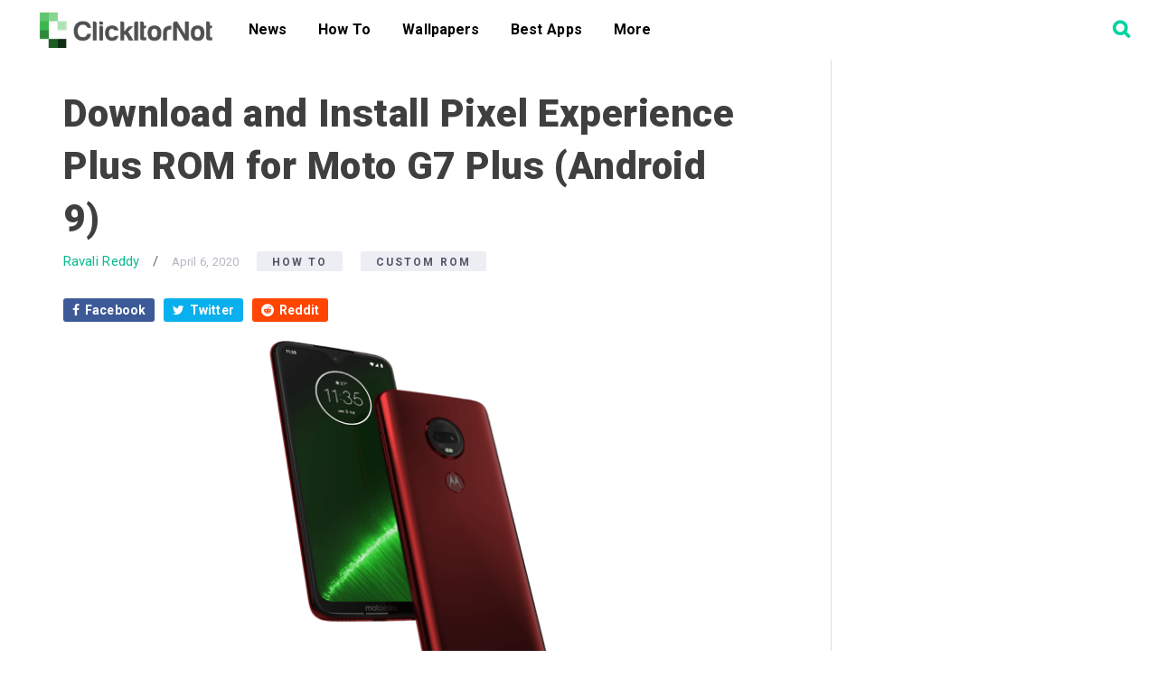

--- FILE ---
content_type: text/html; charset=utf-8
request_url: https://www.google.com/recaptcha/api2/aframe
body_size: 266
content:
<!DOCTYPE HTML><html><head><meta http-equiv="content-type" content="text/html; charset=UTF-8"></head><body><script nonce="t6oksRFKaaRMpaYjwQKuAw">/** Anti-fraud and anti-abuse applications only. See google.com/recaptcha */ try{var clients={'sodar':'https://pagead2.googlesyndication.com/pagead/sodar?'};window.addEventListener("message",function(a){try{if(a.source===window.parent){var b=JSON.parse(a.data);var c=clients[b['id']];if(c){var d=document.createElement('img');d.src=c+b['params']+'&rc='+(localStorage.getItem("rc::a")?sessionStorage.getItem("rc::b"):"");window.document.body.appendChild(d);sessionStorage.setItem("rc::e",parseInt(sessionStorage.getItem("rc::e")||0)+1);localStorage.setItem("rc::h",'1769126548111');}}}catch(b){}});window.parent.postMessage("_grecaptcha_ready", "*");}catch(b){}</script></body></html>